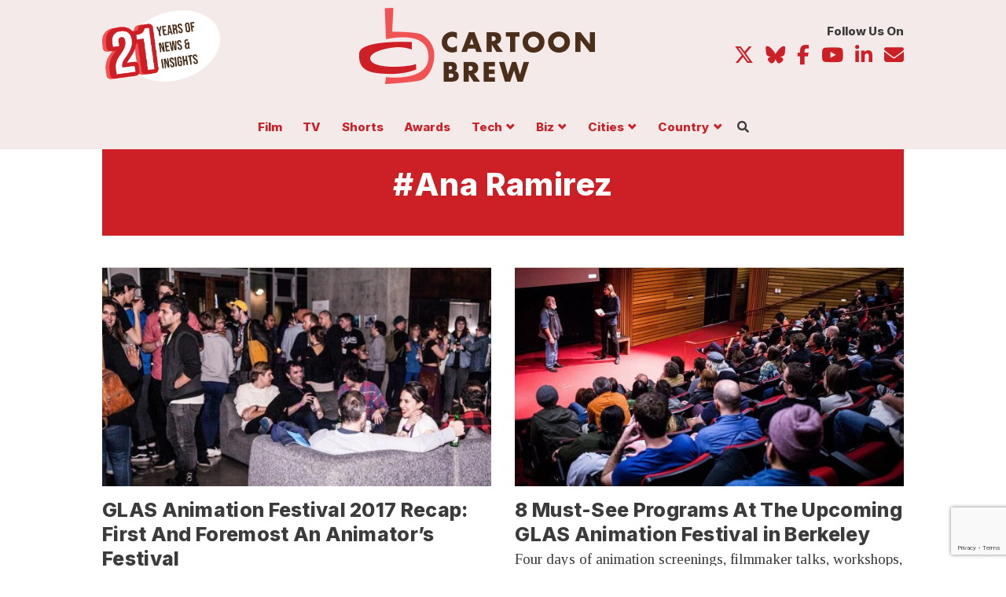

--- FILE ---
content_type: text/html; charset=utf-8
request_url: https://www.google.com/recaptcha/api2/anchor?ar=1&k=6Lfo9vMrAAAAAL2djFRNXsZSoev78WLrIoV-xqA6&co=aHR0cHM6Ly93d3cuY2FydG9vbmJyZXcuY29tOjQ0Mw..&hl=en&v=PoyoqOPhxBO7pBk68S4YbpHZ&size=invisible&anchor-ms=20000&execute-ms=30000&cb=uxeow861yhsa
body_size: 48692
content:
<!DOCTYPE HTML><html dir="ltr" lang="en"><head><meta http-equiv="Content-Type" content="text/html; charset=UTF-8">
<meta http-equiv="X-UA-Compatible" content="IE=edge">
<title>reCAPTCHA</title>
<style type="text/css">
/* cyrillic-ext */
@font-face {
  font-family: 'Roboto';
  font-style: normal;
  font-weight: 400;
  font-stretch: 100%;
  src: url(//fonts.gstatic.com/s/roboto/v48/KFO7CnqEu92Fr1ME7kSn66aGLdTylUAMa3GUBHMdazTgWw.woff2) format('woff2');
  unicode-range: U+0460-052F, U+1C80-1C8A, U+20B4, U+2DE0-2DFF, U+A640-A69F, U+FE2E-FE2F;
}
/* cyrillic */
@font-face {
  font-family: 'Roboto';
  font-style: normal;
  font-weight: 400;
  font-stretch: 100%;
  src: url(//fonts.gstatic.com/s/roboto/v48/KFO7CnqEu92Fr1ME7kSn66aGLdTylUAMa3iUBHMdazTgWw.woff2) format('woff2');
  unicode-range: U+0301, U+0400-045F, U+0490-0491, U+04B0-04B1, U+2116;
}
/* greek-ext */
@font-face {
  font-family: 'Roboto';
  font-style: normal;
  font-weight: 400;
  font-stretch: 100%;
  src: url(//fonts.gstatic.com/s/roboto/v48/KFO7CnqEu92Fr1ME7kSn66aGLdTylUAMa3CUBHMdazTgWw.woff2) format('woff2');
  unicode-range: U+1F00-1FFF;
}
/* greek */
@font-face {
  font-family: 'Roboto';
  font-style: normal;
  font-weight: 400;
  font-stretch: 100%;
  src: url(//fonts.gstatic.com/s/roboto/v48/KFO7CnqEu92Fr1ME7kSn66aGLdTylUAMa3-UBHMdazTgWw.woff2) format('woff2');
  unicode-range: U+0370-0377, U+037A-037F, U+0384-038A, U+038C, U+038E-03A1, U+03A3-03FF;
}
/* math */
@font-face {
  font-family: 'Roboto';
  font-style: normal;
  font-weight: 400;
  font-stretch: 100%;
  src: url(//fonts.gstatic.com/s/roboto/v48/KFO7CnqEu92Fr1ME7kSn66aGLdTylUAMawCUBHMdazTgWw.woff2) format('woff2');
  unicode-range: U+0302-0303, U+0305, U+0307-0308, U+0310, U+0312, U+0315, U+031A, U+0326-0327, U+032C, U+032F-0330, U+0332-0333, U+0338, U+033A, U+0346, U+034D, U+0391-03A1, U+03A3-03A9, U+03B1-03C9, U+03D1, U+03D5-03D6, U+03F0-03F1, U+03F4-03F5, U+2016-2017, U+2034-2038, U+203C, U+2040, U+2043, U+2047, U+2050, U+2057, U+205F, U+2070-2071, U+2074-208E, U+2090-209C, U+20D0-20DC, U+20E1, U+20E5-20EF, U+2100-2112, U+2114-2115, U+2117-2121, U+2123-214F, U+2190, U+2192, U+2194-21AE, U+21B0-21E5, U+21F1-21F2, U+21F4-2211, U+2213-2214, U+2216-22FF, U+2308-230B, U+2310, U+2319, U+231C-2321, U+2336-237A, U+237C, U+2395, U+239B-23B7, U+23D0, U+23DC-23E1, U+2474-2475, U+25AF, U+25B3, U+25B7, U+25BD, U+25C1, U+25CA, U+25CC, U+25FB, U+266D-266F, U+27C0-27FF, U+2900-2AFF, U+2B0E-2B11, U+2B30-2B4C, U+2BFE, U+3030, U+FF5B, U+FF5D, U+1D400-1D7FF, U+1EE00-1EEFF;
}
/* symbols */
@font-face {
  font-family: 'Roboto';
  font-style: normal;
  font-weight: 400;
  font-stretch: 100%;
  src: url(//fonts.gstatic.com/s/roboto/v48/KFO7CnqEu92Fr1ME7kSn66aGLdTylUAMaxKUBHMdazTgWw.woff2) format('woff2');
  unicode-range: U+0001-000C, U+000E-001F, U+007F-009F, U+20DD-20E0, U+20E2-20E4, U+2150-218F, U+2190, U+2192, U+2194-2199, U+21AF, U+21E6-21F0, U+21F3, U+2218-2219, U+2299, U+22C4-22C6, U+2300-243F, U+2440-244A, U+2460-24FF, U+25A0-27BF, U+2800-28FF, U+2921-2922, U+2981, U+29BF, U+29EB, U+2B00-2BFF, U+4DC0-4DFF, U+FFF9-FFFB, U+10140-1018E, U+10190-1019C, U+101A0, U+101D0-101FD, U+102E0-102FB, U+10E60-10E7E, U+1D2C0-1D2D3, U+1D2E0-1D37F, U+1F000-1F0FF, U+1F100-1F1AD, U+1F1E6-1F1FF, U+1F30D-1F30F, U+1F315, U+1F31C, U+1F31E, U+1F320-1F32C, U+1F336, U+1F378, U+1F37D, U+1F382, U+1F393-1F39F, U+1F3A7-1F3A8, U+1F3AC-1F3AF, U+1F3C2, U+1F3C4-1F3C6, U+1F3CA-1F3CE, U+1F3D4-1F3E0, U+1F3ED, U+1F3F1-1F3F3, U+1F3F5-1F3F7, U+1F408, U+1F415, U+1F41F, U+1F426, U+1F43F, U+1F441-1F442, U+1F444, U+1F446-1F449, U+1F44C-1F44E, U+1F453, U+1F46A, U+1F47D, U+1F4A3, U+1F4B0, U+1F4B3, U+1F4B9, U+1F4BB, U+1F4BF, U+1F4C8-1F4CB, U+1F4D6, U+1F4DA, U+1F4DF, U+1F4E3-1F4E6, U+1F4EA-1F4ED, U+1F4F7, U+1F4F9-1F4FB, U+1F4FD-1F4FE, U+1F503, U+1F507-1F50B, U+1F50D, U+1F512-1F513, U+1F53E-1F54A, U+1F54F-1F5FA, U+1F610, U+1F650-1F67F, U+1F687, U+1F68D, U+1F691, U+1F694, U+1F698, U+1F6AD, U+1F6B2, U+1F6B9-1F6BA, U+1F6BC, U+1F6C6-1F6CF, U+1F6D3-1F6D7, U+1F6E0-1F6EA, U+1F6F0-1F6F3, U+1F6F7-1F6FC, U+1F700-1F7FF, U+1F800-1F80B, U+1F810-1F847, U+1F850-1F859, U+1F860-1F887, U+1F890-1F8AD, U+1F8B0-1F8BB, U+1F8C0-1F8C1, U+1F900-1F90B, U+1F93B, U+1F946, U+1F984, U+1F996, U+1F9E9, U+1FA00-1FA6F, U+1FA70-1FA7C, U+1FA80-1FA89, U+1FA8F-1FAC6, U+1FACE-1FADC, U+1FADF-1FAE9, U+1FAF0-1FAF8, U+1FB00-1FBFF;
}
/* vietnamese */
@font-face {
  font-family: 'Roboto';
  font-style: normal;
  font-weight: 400;
  font-stretch: 100%;
  src: url(//fonts.gstatic.com/s/roboto/v48/KFO7CnqEu92Fr1ME7kSn66aGLdTylUAMa3OUBHMdazTgWw.woff2) format('woff2');
  unicode-range: U+0102-0103, U+0110-0111, U+0128-0129, U+0168-0169, U+01A0-01A1, U+01AF-01B0, U+0300-0301, U+0303-0304, U+0308-0309, U+0323, U+0329, U+1EA0-1EF9, U+20AB;
}
/* latin-ext */
@font-face {
  font-family: 'Roboto';
  font-style: normal;
  font-weight: 400;
  font-stretch: 100%;
  src: url(//fonts.gstatic.com/s/roboto/v48/KFO7CnqEu92Fr1ME7kSn66aGLdTylUAMa3KUBHMdazTgWw.woff2) format('woff2');
  unicode-range: U+0100-02BA, U+02BD-02C5, U+02C7-02CC, U+02CE-02D7, U+02DD-02FF, U+0304, U+0308, U+0329, U+1D00-1DBF, U+1E00-1E9F, U+1EF2-1EFF, U+2020, U+20A0-20AB, U+20AD-20C0, U+2113, U+2C60-2C7F, U+A720-A7FF;
}
/* latin */
@font-face {
  font-family: 'Roboto';
  font-style: normal;
  font-weight: 400;
  font-stretch: 100%;
  src: url(//fonts.gstatic.com/s/roboto/v48/KFO7CnqEu92Fr1ME7kSn66aGLdTylUAMa3yUBHMdazQ.woff2) format('woff2');
  unicode-range: U+0000-00FF, U+0131, U+0152-0153, U+02BB-02BC, U+02C6, U+02DA, U+02DC, U+0304, U+0308, U+0329, U+2000-206F, U+20AC, U+2122, U+2191, U+2193, U+2212, U+2215, U+FEFF, U+FFFD;
}
/* cyrillic-ext */
@font-face {
  font-family: 'Roboto';
  font-style: normal;
  font-weight: 500;
  font-stretch: 100%;
  src: url(//fonts.gstatic.com/s/roboto/v48/KFO7CnqEu92Fr1ME7kSn66aGLdTylUAMa3GUBHMdazTgWw.woff2) format('woff2');
  unicode-range: U+0460-052F, U+1C80-1C8A, U+20B4, U+2DE0-2DFF, U+A640-A69F, U+FE2E-FE2F;
}
/* cyrillic */
@font-face {
  font-family: 'Roboto';
  font-style: normal;
  font-weight: 500;
  font-stretch: 100%;
  src: url(//fonts.gstatic.com/s/roboto/v48/KFO7CnqEu92Fr1ME7kSn66aGLdTylUAMa3iUBHMdazTgWw.woff2) format('woff2');
  unicode-range: U+0301, U+0400-045F, U+0490-0491, U+04B0-04B1, U+2116;
}
/* greek-ext */
@font-face {
  font-family: 'Roboto';
  font-style: normal;
  font-weight: 500;
  font-stretch: 100%;
  src: url(//fonts.gstatic.com/s/roboto/v48/KFO7CnqEu92Fr1ME7kSn66aGLdTylUAMa3CUBHMdazTgWw.woff2) format('woff2');
  unicode-range: U+1F00-1FFF;
}
/* greek */
@font-face {
  font-family: 'Roboto';
  font-style: normal;
  font-weight: 500;
  font-stretch: 100%;
  src: url(//fonts.gstatic.com/s/roboto/v48/KFO7CnqEu92Fr1ME7kSn66aGLdTylUAMa3-UBHMdazTgWw.woff2) format('woff2');
  unicode-range: U+0370-0377, U+037A-037F, U+0384-038A, U+038C, U+038E-03A1, U+03A3-03FF;
}
/* math */
@font-face {
  font-family: 'Roboto';
  font-style: normal;
  font-weight: 500;
  font-stretch: 100%;
  src: url(//fonts.gstatic.com/s/roboto/v48/KFO7CnqEu92Fr1ME7kSn66aGLdTylUAMawCUBHMdazTgWw.woff2) format('woff2');
  unicode-range: U+0302-0303, U+0305, U+0307-0308, U+0310, U+0312, U+0315, U+031A, U+0326-0327, U+032C, U+032F-0330, U+0332-0333, U+0338, U+033A, U+0346, U+034D, U+0391-03A1, U+03A3-03A9, U+03B1-03C9, U+03D1, U+03D5-03D6, U+03F0-03F1, U+03F4-03F5, U+2016-2017, U+2034-2038, U+203C, U+2040, U+2043, U+2047, U+2050, U+2057, U+205F, U+2070-2071, U+2074-208E, U+2090-209C, U+20D0-20DC, U+20E1, U+20E5-20EF, U+2100-2112, U+2114-2115, U+2117-2121, U+2123-214F, U+2190, U+2192, U+2194-21AE, U+21B0-21E5, U+21F1-21F2, U+21F4-2211, U+2213-2214, U+2216-22FF, U+2308-230B, U+2310, U+2319, U+231C-2321, U+2336-237A, U+237C, U+2395, U+239B-23B7, U+23D0, U+23DC-23E1, U+2474-2475, U+25AF, U+25B3, U+25B7, U+25BD, U+25C1, U+25CA, U+25CC, U+25FB, U+266D-266F, U+27C0-27FF, U+2900-2AFF, U+2B0E-2B11, U+2B30-2B4C, U+2BFE, U+3030, U+FF5B, U+FF5D, U+1D400-1D7FF, U+1EE00-1EEFF;
}
/* symbols */
@font-face {
  font-family: 'Roboto';
  font-style: normal;
  font-weight: 500;
  font-stretch: 100%;
  src: url(//fonts.gstatic.com/s/roboto/v48/KFO7CnqEu92Fr1ME7kSn66aGLdTylUAMaxKUBHMdazTgWw.woff2) format('woff2');
  unicode-range: U+0001-000C, U+000E-001F, U+007F-009F, U+20DD-20E0, U+20E2-20E4, U+2150-218F, U+2190, U+2192, U+2194-2199, U+21AF, U+21E6-21F0, U+21F3, U+2218-2219, U+2299, U+22C4-22C6, U+2300-243F, U+2440-244A, U+2460-24FF, U+25A0-27BF, U+2800-28FF, U+2921-2922, U+2981, U+29BF, U+29EB, U+2B00-2BFF, U+4DC0-4DFF, U+FFF9-FFFB, U+10140-1018E, U+10190-1019C, U+101A0, U+101D0-101FD, U+102E0-102FB, U+10E60-10E7E, U+1D2C0-1D2D3, U+1D2E0-1D37F, U+1F000-1F0FF, U+1F100-1F1AD, U+1F1E6-1F1FF, U+1F30D-1F30F, U+1F315, U+1F31C, U+1F31E, U+1F320-1F32C, U+1F336, U+1F378, U+1F37D, U+1F382, U+1F393-1F39F, U+1F3A7-1F3A8, U+1F3AC-1F3AF, U+1F3C2, U+1F3C4-1F3C6, U+1F3CA-1F3CE, U+1F3D4-1F3E0, U+1F3ED, U+1F3F1-1F3F3, U+1F3F5-1F3F7, U+1F408, U+1F415, U+1F41F, U+1F426, U+1F43F, U+1F441-1F442, U+1F444, U+1F446-1F449, U+1F44C-1F44E, U+1F453, U+1F46A, U+1F47D, U+1F4A3, U+1F4B0, U+1F4B3, U+1F4B9, U+1F4BB, U+1F4BF, U+1F4C8-1F4CB, U+1F4D6, U+1F4DA, U+1F4DF, U+1F4E3-1F4E6, U+1F4EA-1F4ED, U+1F4F7, U+1F4F9-1F4FB, U+1F4FD-1F4FE, U+1F503, U+1F507-1F50B, U+1F50D, U+1F512-1F513, U+1F53E-1F54A, U+1F54F-1F5FA, U+1F610, U+1F650-1F67F, U+1F687, U+1F68D, U+1F691, U+1F694, U+1F698, U+1F6AD, U+1F6B2, U+1F6B9-1F6BA, U+1F6BC, U+1F6C6-1F6CF, U+1F6D3-1F6D7, U+1F6E0-1F6EA, U+1F6F0-1F6F3, U+1F6F7-1F6FC, U+1F700-1F7FF, U+1F800-1F80B, U+1F810-1F847, U+1F850-1F859, U+1F860-1F887, U+1F890-1F8AD, U+1F8B0-1F8BB, U+1F8C0-1F8C1, U+1F900-1F90B, U+1F93B, U+1F946, U+1F984, U+1F996, U+1F9E9, U+1FA00-1FA6F, U+1FA70-1FA7C, U+1FA80-1FA89, U+1FA8F-1FAC6, U+1FACE-1FADC, U+1FADF-1FAE9, U+1FAF0-1FAF8, U+1FB00-1FBFF;
}
/* vietnamese */
@font-face {
  font-family: 'Roboto';
  font-style: normal;
  font-weight: 500;
  font-stretch: 100%;
  src: url(//fonts.gstatic.com/s/roboto/v48/KFO7CnqEu92Fr1ME7kSn66aGLdTylUAMa3OUBHMdazTgWw.woff2) format('woff2');
  unicode-range: U+0102-0103, U+0110-0111, U+0128-0129, U+0168-0169, U+01A0-01A1, U+01AF-01B0, U+0300-0301, U+0303-0304, U+0308-0309, U+0323, U+0329, U+1EA0-1EF9, U+20AB;
}
/* latin-ext */
@font-face {
  font-family: 'Roboto';
  font-style: normal;
  font-weight: 500;
  font-stretch: 100%;
  src: url(//fonts.gstatic.com/s/roboto/v48/KFO7CnqEu92Fr1ME7kSn66aGLdTylUAMa3KUBHMdazTgWw.woff2) format('woff2');
  unicode-range: U+0100-02BA, U+02BD-02C5, U+02C7-02CC, U+02CE-02D7, U+02DD-02FF, U+0304, U+0308, U+0329, U+1D00-1DBF, U+1E00-1E9F, U+1EF2-1EFF, U+2020, U+20A0-20AB, U+20AD-20C0, U+2113, U+2C60-2C7F, U+A720-A7FF;
}
/* latin */
@font-face {
  font-family: 'Roboto';
  font-style: normal;
  font-weight: 500;
  font-stretch: 100%;
  src: url(//fonts.gstatic.com/s/roboto/v48/KFO7CnqEu92Fr1ME7kSn66aGLdTylUAMa3yUBHMdazQ.woff2) format('woff2');
  unicode-range: U+0000-00FF, U+0131, U+0152-0153, U+02BB-02BC, U+02C6, U+02DA, U+02DC, U+0304, U+0308, U+0329, U+2000-206F, U+20AC, U+2122, U+2191, U+2193, U+2212, U+2215, U+FEFF, U+FFFD;
}
/* cyrillic-ext */
@font-face {
  font-family: 'Roboto';
  font-style: normal;
  font-weight: 900;
  font-stretch: 100%;
  src: url(//fonts.gstatic.com/s/roboto/v48/KFO7CnqEu92Fr1ME7kSn66aGLdTylUAMa3GUBHMdazTgWw.woff2) format('woff2');
  unicode-range: U+0460-052F, U+1C80-1C8A, U+20B4, U+2DE0-2DFF, U+A640-A69F, U+FE2E-FE2F;
}
/* cyrillic */
@font-face {
  font-family: 'Roboto';
  font-style: normal;
  font-weight: 900;
  font-stretch: 100%;
  src: url(//fonts.gstatic.com/s/roboto/v48/KFO7CnqEu92Fr1ME7kSn66aGLdTylUAMa3iUBHMdazTgWw.woff2) format('woff2');
  unicode-range: U+0301, U+0400-045F, U+0490-0491, U+04B0-04B1, U+2116;
}
/* greek-ext */
@font-face {
  font-family: 'Roboto';
  font-style: normal;
  font-weight: 900;
  font-stretch: 100%;
  src: url(//fonts.gstatic.com/s/roboto/v48/KFO7CnqEu92Fr1ME7kSn66aGLdTylUAMa3CUBHMdazTgWw.woff2) format('woff2');
  unicode-range: U+1F00-1FFF;
}
/* greek */
@font-face {
  font-family: 'Roboto';
  font-style: normal;
  font-weight: 900;
  font-stretch: 100%;
  src: url(//fonts.gstatic.com/s/roboto/v48/KFO7CnqEu92Fr1ME7kSn66aGLdTylUAMa3-UBHMdazTgWw.woff2) format('woff2');
  unicode-range: U+0370-0377, U+037A-037F, U+0384-038A, U+038C, U+038E-03A1, U+03A3-03FF;
}
/* math */
@font-face {
  font-family: 'Roboto';
  font-style: normal;
  font-weight: 900;
  font-stretch: 100%;
  src: url(//fonts.gstatic.com/s/roboto/v48/KFO7CnqEu92Fr1ME7kSn66aGLdTylUAMawCUBHMdazTgWw.woff2) format('woff2');
  unicode-range: U+0302-0303, U+0305, U+0307-0308, U+0310, U+0312, U+0315, U+031A, U+0326-0327, U+032C, U+032F-0330, U+0332-0333, U+0338, U+033A, U+0346, U+034D, U+0391-03A1, U+03A3-03A9, U+03B1-03C9, U+03D1, U+03D5-03D6, U+03F0-03F1, U+03F4-03F5, U+2016-2017, U+2034-2038, U+203C, U+2040, U+2043, U+2047, U+2050, U+2057, U+205F, U+2070-2071, U+2074-208E, U+2090-209C, U+20D0-20DC, U+20E1, U+20E5-20EF, U+2100-2112, U+2114-2115, U+2117-2121, U+2123-214F, U+2190, U+2192, U+2194-21AE, U+21B0-21E5, U+21F1-21F2, U+21F4-2211, U+2213-2214, U+2216-22FF, U+2308-230B, U+2310, U+2319, U+231C-2321, U+2336-237A, U+237C, U+2395, U+239B-23B7, U+23D0, U+23DC-23E1, U+2474-2475, U+25AF, U+25B3, U+25B7, U+25BD, U+25C1, U+25CA, U+25CC, U+25FB, U+266D-266F, U+27C0-27FF, U+2900-2AFF, U+2B0E-2B11, U+2B30-2B4C, U+2BFE, U+3030, U+FF5B, U+FF5D, U+1D400-1D7FF, U+1EE00-1EEFF;
}
/* symbols */
@font-face {
  font-family: 'Roboto';
  font-style: normal;
  font-weight: 900;
  font-stretch: 100%;
  src: url(//fonts.gstatic.com/s/roboto/v48/KFO7CnqEu92Fr1ME7kSn66aGLdTylUAMaxKUBHMdazTgWw.woff2) format('woff2');
  unicode-range: U+0001-000C, U+000E-001F, U+007F-009F, U+20DD-20E0, U+20E2-20E4, U+2150-218F, U+2190, U+2192, U+2194-2199, U+21AF, U+21E6-21F0, U+21F3, U+2218-2219, U+2299, U+22C4-22C6, U+2300-243F, U+2440-244A, U+2460-24FF, U+25A0-27BF, U+2800-28FF, U+2921-2922, U+2981, U+29BF, U+29EB, U+2B00-2BFF, U+4DC0-4DFF, U+FFF9-FFFB, U+10140-1018E, U+10190-1019C, U+101A0, U+101D0-101FD, U+102E0-102FB, U+10E60-10E7E, U+1D2C0-1D2D3, U+1D2E0-1D37F, U+1F000-1F0FF, U+1F100-1F1AD, U+1F1E6-1F1FF, U+1F30D-1F30F, U+1F315, U+1F31C, U+1F31E, U+1F320-1F32C, U+1F336, U+1F378, U+1F37D, U+1F382, U+1F393-1F39F, U+1F3A7-1F3A8, U+1F3AC-1F3AF, U+1F3C2, U+1F3C4-1F3C6, U+1F3CA-1F3CE, U+1F3D4-1F3E0, U+1F3ED, U+1F3F1-1F3F3, U+1F3F5-1F3F7, U+1F408, U+1F415, U+1F41F, U+1F426, U+1F43F, U+1F441-1F442, U+1F444, U+1F446-1F449, U+1F44C-1F44E, U+1F453, U+1F46A, U+1F47D, U+1F4A3, U+1F4B0, U+1F4B3, U+1F4B9, U+1F4BB, U+1F4BF, U+1F4C8-1F4CB, U+1F4D6, U+1F4DA, U+1F4DF, U+1F4E3-1F4E6, U+1F4EA-1F4ED, U+1F4F7, U+1F4F9-1F4FB, U+1F4FD-1F4FE, U+1F503, U+1F507-1F50B, U+1F50D, U+1F512-1F513, U+1F53E-1F54A, U+1F54F-1F5FA, U+1F610, U+1F650-1F67F, U+1F687, U+1F68D, U+1F691, U+1F694, U+1F698, U+1F6AD, U+1F6B2, U+1F6B9-1F6BA, U+1F6BC, U+1F6C6-1F6CF, U+1F6D3-1F6D7, U+1F6E0-1F6EA, U+1F6F0-1F6F3, U+1F6F7-1F6FC, U+1F700-1F7FF, U+1F800-1F80B, U+1F810-1F847, U+1F850-1F859, U+1F860-1F887, U+1F890-1F8AD, U+1F8B0-1F8BB, U+1F8C0-1F8C1, U+1F900-1F90B, U+1F93B, U+1F946, U+1F984, U+1F996, U+1F9E9, U+1FA00-1FA6F, U+1FA70-1FA7C, U+1FA80-1FA89, U+1FA8F-1FAC6, U+1FACE-1FADC, U+1FADF-1FAE9, U+1FAF0-1FAF8, U+1FB00-1FBFF;
}
/* vietnamese */
@font-face {
  font-family: 'Roboto';
  font-style: normal;
  font-weight: 900;
  font-stretch: 100%;
  src: url(//fonts.gstatic.com/s/roboto/v48/KFO7CnqEu92Fr1ME7kSn66aGLdTylUAMa3OUBHMdazTgWw.woff2) format('woff2');
  unicode-range: U+0102-0103, U+0110-0111, U+0128-0129, U+0168-0169, U+01A0-01A1, U+01AF-01B0, U+0300-0301, U+0303-0304, U+0308-0309, U+0323, U+0329, U+1EA0-1EF9, U+20AB;
}
/* latin-ext */
@font-face {
  font-family: 'Roboto';
  font-style: normal;
  font-weight: 900;
  font-stretch: 100%;
  src: url(//fonts.gstatic.com/s/roboto/v48/KFO7CnqEu92Fr1ME7kSn66aGLdTylUAMa3KUBHMdazTgWw.woff2) format('woff2');
  unicode-range: U+0100-02BA, U+02BD-02C5, U+02C7-02CC, U+02CE-02D7, U+02DD-02FF, U+0304, U+0308, U+0329, U+1D00-1DBF, U+1E00-1E9F, U+1EF2-1EFF, U+2020, U+20A0-20AB, U+20AD-20C0, U+2113, U+2C60-2C7F, U+A720-A7FF;
}
/* latin */
@font-face {
  font-family: 'Roboto';
  font-style: normal;
  font-weight: 900;
  font-stretch: 100%;
  src: url(//fonts.gstatic.com/s/roboto/v48/KFO7CnqEu92Fr1ME7kSn66aGLdTylUAMa3yUBHMdazQ.woff2) format('woff2');
  unicode-range: U+0000-00FF, U+0131, U+0152-0153, U+02BB-02BC, U+02C6, U+02DA, U+02DC, U+0304, U+0308, U+0329, U+2000-206F, U+20AC, U+2122, U+2191, U+2193, U+2212, U+2215, U+FEFF, U+FFFD;
}

</style>
<link rel="stylesheet" type="text/css" href="https://www.gstatic.com/recaptcha/releases/PoyoqOPhxBO7pBk68S4YbpHZ/styles__ltr.css">
<script nonce="7zIggMcEc4Ifj5nQ0FMy_Q" type="text/javascript">window['__recaptcha_api'] = 'https://www.google.com/recaptcha/api2/';</script>
<script type="text/javascript" src="https://www.gstatic.com/recaptcha/releases/PoyoqOPhxBO7pBk68S4YbpHZ/recaptcha__en.js" nonce="7zIggMcEc4Ifj5nQ0FMy_Q">
      
    </script></head>
<body><div id="rc-anchor-alert" class="rc-anchor-alert"></div>
<input type="hidden" id="recaptcha-token" value="[base64]">
<script type="text/javascript" nonce="7zIggMcEc4Ifj5nQ0FMy_Q">
      recaptcha.anchor.Main.init("[\x22ainput\x22,[\x22bgdata\x22,\x22\x22,\[base64]/[base64]/[base64]/[base64]/[base64]/UltsKytdPUU6KEU8MjA0OD9SW2wrK109RT4+NnwxOTI6KChFJjY0NTEyKT09NTUyOTYmJk0rMTxjLmxlbmd0aCYmKGMuY2hhckNvZGVBdChNKzEpJjY0NTEyKT09NTYzMjA/[base64]/[base64]/[base64]/[base64]/[base64]/[base64]/[base64]\x22,\[base64]\\u003d\\u003d\x22,\x22w7bClSMIGSAjw6fCuFwbw6slw7IrwrDCpsOgw6rCnyNfw5QfKcK9IsO2dMKsfsKscEPCkQJ2Zh5cwpXCnsO3d8OnBhfDh8KRfcOmw6JIwrPCs3nCisONwoHCuiDCnsKKwrLDrWTDiGbCrcOWw4DDj8KhLMOHGsK4w4JtNMKpwpMUw6DCosKWSMOBwrzDnE1/[base64]/wqMaw75Dw64LWVbDpsKNTcOgDRHDjMK/w6jChV8Cwpg/IEkCwqzDlQvCk8KGw5kTwrNhGlzCocOrbcOVfigkNsOow5jCnl/DtEzCv8K7XcKpw6lRw5zCvigMw5McwqTDs8ORcTMew7dTTMKANcO1PwpSw7LDpsOXcTJ4wpLCoVAmw6J4CMKwwowswrdAw64VOMKuw4kvw7wVWjR4ZMOQwrg/wpbCm00TZlXDoR1Wwp7Di8O1w6YTwpPCtlNSQcOyRsKUb00mwq4/w43DhcOUNcO2woQuw54Yd8KEw40ZTS5MIMKKIsK+w7DDpcOVOMOHTFrDuGpxIhkSUFFNwqvCocOwK8KSNcOFw4jDtzjCj1vCjg5awqVxw6bDgUsdMTdyTsO0ZyF+w5rCqXfCr8Kjw4BUwo3Ci8Kqw5/Ck8Kcw5IwwpnCpHRow5nCjcKsw5TCoMO6w5/DjyYHwopgw5TDhMOBwrvDiU/CsMOew6tKKAgDFnrDuG9DQgPDqBfDiRpbe8KtwofDomLCgHVaMMKiw55TAMKmDBrCvMKMwqVtIcOFNBDCocOYwo3DnMOcwrDCuxLCiFgYVAEJw4LDq8OqNsKBc0B/B8O6w6RNw4zCrsOfwo3DkMK4wonDq8KXEFfCinIfwrlBw5rDh8KIaBvCvy1vwoA3w4rDrMOGw4rCjVI5wpfCgRgjwr5+LmDDkMKjw5DCpcOKAAhjS2R0wpLCnMOoBlzDoxdYw7jCu2BJwq/[base64]/[base64]/wpDDrCDCt8O0G8K9EcO0K07Doz/[base64]/TQo2WcO8w7/CtcOwwr9kXB9Xw5MyYlbDn00iaGM7w41Cwo0OAsKqBsKmBErClcKQQcOlDMKXYF7Dun9EGyMlwr56wr0zHnkuFUw0w53CmMOvM8O2w7HDhsO9YMKJwp/CswotU8KOwpgmwolcZlXDl1TCtMK2wq/[base64]/V0AIwpdNC8OiBFslKMKLacOlw6DDr8KQw5/CvsOJLcKmcTlzw4XDkcKrw5hswr7DvUTCscOJwrDCgWzCvSLDgUMsw5LCkUVYw4jChyrDt1BTwrfDimHDqsOGdXTCp8OBwoVYWcKXFkwbHcOHw65NwpfDpcKNw5/[base64]/DjgbDqMKETzbCj8KdTglaw6F+woNgwqlGwp/DlH4Gw7rDij/CgMK/J0fDsz8dwq3CkxchJlLCgzszZcO8ZkLClVorw5DDhMKlwpgZNWXCkEAwEMKuDsKtwpXDmw7CvVDDvsOOYcK4w7LCscOOw71EOw/DgMKqW8KPw5NfKcKfwos8wq/CpsKfO8KXw5AKw7I/UcO8X2bClsOawrNgw7nCosOuw5fDmsOEEwrDmMKWDhTCp3LCmU/CrMKFw54iIMONc2VdBQtnJW0/w5PDuwEaw7DDkkLDpMO/w4Uywo3Cr1Y/[base64]/wqNnGRnDosOaHcOrTsO3w5szw6kidxDDnMOkA8OxOcOpEWfDrE8Gw5/CiMOCN2rCumPCkAttw7LCvAEcIMOsEcOxwqLCjHYNwp3Dl2/DgErChDLDm3rCvGfDgcKqwpshBsKUOF/DiS7CmcODfMOUdFLDi0XDpFHDsjHDhMOPISJNwphWw6zDv8KBw6LDryfChcOAw7TDicOYRzTCpw7DvsOsZMKYccOPHMKGTsKMw6HCrMOcwo5DJ0HDrHnCscOTFMKvwrXCvcORRF0jXMOqw6VHcyElwox/HQrCrcONBMK7woc/XsKnw6oLw5bDkcKXw6DDgsKNwr7CtcOVa2/CoD0HwpLDlj3CmVnCg8KxB8OpwoN4CsKuwpRuVcOAw4suWFUmw61jwq/CpMKJw63Du8O7QUwuT8Kywo/[base64]/w6IDw4hXwrHDucO9UMKAR8O6dCQJwrTDh8KBw5LDu8Oiw7pWw5jCm8OfaxEpLsKcBsKYBW84w5HDkMONHMK0SD4GwrbCo2XCljVHGcKYCC4WwpLDnsKcw57DnxkpwoMZw7vCr0TCjXzDssOywr7DjgVoHMOiwoPCjQ/CgwRrw69iwrnDsMOsFT5bw4ACw7LDucOrw4BGD3PDjMOfLMK2KsKZSWdBSxsQAcOxwq48DknCrcKCX8KjTMK4wqLCosO1wqJwPcKwFsKcbDRcKMKvA8OHRcKAwqwcOcODwobDnMOgRk3Dg3LDrMKsMMOGwocQw6PCi8O3w6DClcOpVk/DtMK7GC/DnMKAw6bCpsKiWVTCo8KlXMKJwpUPw73Dg8KIYRnDol1BeMOdwqLDsQzCt0xyR1HDisOaZn/CnnjDlsOLNAdhDkHDl0HCkcKuYUvCqgjDn8KtZsKAw4BJw63DicOMw5J4w7rDkFJIw6TClE/CsTTDnsKJw6QUdHfDqsKGw5DDnCXDgsOxI8OlwrsuBcOXH2LCnMKLwo3Ds0XDv3Vlwpp4DXchWEQkwocDwoLCsGF3AsK4w498YsKyw7fCkMOMwrrDrBl/wqUqw4hXw5pEcRDCgwA7J8KSwrLDhzDDmhlGUEnCpsOgB8OAw4fCnVvCpHkIw6Q2wqDCiBnDpQXCgcO+MMOhwqwfC2jCvsOuH8KobMKoY8KBWcOkTMOgw5PCowIrw4tXdBYVwpJbw4YUDVslD8KOI8O0wo3Cg8KZBG/CmgBnfgLDiDbDtHbCn8KeRMK5c1/CmSJEbsKBwpfDjcOCwqE2TAZ7wq8fJBTCjzM0wpdFw5Ijwr/Crl/Cm8Oiwo/DlgDCvUtEw5XDkcKyK8OGLkrDg8Kbw6gDwr/CilQvdsOTPcK/wqJBw6h9wrpsMcO5ESgxwofDiMKSw5HCvW7DmcKTwr4Bw7YydGIZwqZPKW4aSMKfwoDDqiDCkcOeOcOcwqFXwqrDoxxkw6XDhMKTw4F2OcONHsKdwpZbwpPDl8KsL8O/CSInwpMywp3CksK2YsOCw4TDmsKCwqXColUOAsKuwps+f3Q0wqrCo07CpSfCo8KHfn7ClhzCqcKgDApwfj8AYcKlw41/wromBQ3Dp1hkw4vCiRR3wq/CogfDmMO+eiptwq84Vi8cw6xgZMKLW8Kbw6pmFcKWHQLCqmh8GTPDpcKXB8KeaHQoEzXDocOVaE7Dt0LDkl7DlEt+w6TDncOUJ8Orw5TDkMOHw5HDsnIzw5fCjyDCohbCrQMgw5QCw7PDo8OtwrzDtMOdR8K/[base64]/Ch8KCPcK9w60Mw7Zmw6PCvsK2E3Y/KmkwGcKUXMO6BMK3TMOgfBVkABFJwp5BE8KPbcKVQ8ODwo/DlcOIw44owrnCkBwlw5w2w7HDjsOZRMKhT0okwpbDpiosfxJnbC1jwpl6WcK0w7/DgRfDsm/ClnkaBMODIsKvw6fDo8K3X0/DlMKVQyTDgMOQB8KWUCAqCcOrwrjCscKDwrbCjSPDqcOTTsOUw6zDksKBPMKEJcKMwrFwNENFw5XCoF7DuMOgeU/CjnHCl30bw7zDhgsXLsKLwprCh2fCgzA4w6M/w7XDlFDCoR/DmGvCscK7IMOIw6J+WsOVP2nDmsOdw7zDnG8EEsOuwoLDqVjDiHZcE8KfcyTDpsKwL13Dth3Cm8KNVcOHwoJHMxvCizvCvyptw7DDt0bDvsOswoIWEixfbgZKBgIDdsOOw4k/WU7Dp8OOw5nDpsOow7bDsEfDnsKBw6PDisOWw68qSjPDuHUkw5fDlcOaKMOBw7nDoBjCpWQBw508w4VsV8Olw5TChsK6QGh0GgrCni54wqvCocKEw6RcdyXDj04nwoEpS8O7wqrCkW8aw4Z3WsOIwokowpQ1TBVOwogVHBUbKj/[base64]/[base64]/[base64]/[base64]/[base64]/DikTDtizDlkF4w4AXTcOswp9iw6IoUkTClsO2GsKew7nDt3fDugE4w5PDqWzDsnrCu8O6w6TCiRESW13DrMOMwqFQwqVmAMKybEnCoMKpwrnDtxEiL2jDvcOIwqBuVnrCl8OjwqZWw7bDosKOdHthTsKyw5BxwqrDjsO6IsKqwqrCl8K/[base64]/[base64]/wqjDllPDqHhZMB93wpLDrmrDqAXCgsK+N17DvMKyexjCoMKZLTgFDj4rL1xZEGbDlwhRwr9hwq5VEMO5V8KuwovDsg0WMMObZjvCsMK/wovCi8O1wpXCgcOBw5LDql/DlsKmK8KFwqtEw5jCikDDl0DDhg4Dw5cXUcOQOk/DqMKIw45wW8KhOELCgzAcw5/DhcKbT8KjwqhpA8OCwpR/YsOmw41hDMKaZsOtO3pqwo/DoQDCtcOPNsKlwrbCo8O7wo1aw4LCrnPCgsOtw4/Dhn3DucKzwrU0w63DoCtzw55VO3zDh8K4wqLCjC0PJsOBQ8KqcSV0PBzDvsKXw6bCjcKYw6hNwqvDvcOeZgAawprCslzCrsKIwrsMMsO/[base64]/DnsKjLcOuw7YtEV9Re8KlY1HCm0jCihrDssK4W3Ahwq59w64ow4XCiykcw4/CkcKOwpIJEMOIworDrAILwppjS03CvmEAw4BTID1LRQnDrT4BF25Pw4Vnw5VWwrvCo8Ofw7bDsiLDg2oow6/[base64]/[base64]/CjDzCi8OfworDusK2c8KwVsOxwrQzwoo6OCV6ecOvTMO7wrdIJAw5HAt8aMOzaGx2YFfDksKOwrglwowuWgjDrsOicMOXWsKnw5/CtsOMKDY1w5nClw8Lw48FJsObW8KUwovDu3vDqsOuacO6w7FHSxnDvsOFw6J5wpEbw6PCr8KPa8K5KglqQ8K/w4vChsO6wrVHbMKKw7zDkcO5bGZrU8Krw68nwrYDacOFw5paw4cRb8OSw6UpwpJ6EcOnwpArwpnDmH/DsVTClsKRw6kFwpjClSTDnkwoEsKyw4tow57CtsKOw5LDnmXDt8KJwrtiWjzCtcO8w5DCkHvDrMO8wpLDpR7CqcKqJ8KhcXJrEmfDr0XCgsKfa8OcIcOaTxJbVwk/w6Ykw6TCg8KyHcORF8K4w5p3fzJVwooBNmDDpkpRLmTDtSLDlcKRw4bDo8O/w6AOMhPDrMOTw6TDqWtUwoU0XMOdw6HDliLDlRFeMsKBwqQlCgciJcObB8KjLAjDggPCuBAWw6jCokcjw7vDsSUtw7nDgjt5ThgBUSHCssKEUU1dXcKiRiY4wpZuAyQKbHNdTGIew5rChcKXwqbDtS/DpAxmwpklw7rCjnPCmsOPw4MeAxISC8KHw6vDnlA6w5XCtsOeFwvDhMO6BsKLwqcRwo3Dk2QfVBQpOHDDhmlSN8O5w5AMw5NwwoBIwqrCl8OFw5l+d1IRLMK/w41TL8OefMOCLTnDlUIgw73DgVrDoMOqYjLDtMOJwr/DtX8Fw4nDmsKbScOiw77DmkYKdxDCgMKAw4zChcKYADVvWxwYR8KJwozDssKDw57CswnDnivDj8OHw57Dp0o0ccKYa8KlaG8MCMOgw70zwrQtYE/[base64]/w5XCtCLCvw8OG8K5w5LCi8K+w47DhMO9w6HDq8OGw4HCgsKbw61Lw4lwLcOFXMKWw4Jtw6TCtR95JUkbAcO7FxRaSMKhF33DgBZiXFUDwo/[base64]/DksKqw7R4BsKYwrrDr8O6Vy0TbsKTw77CvHkNOmlCw6nDocKfw6UteQvCkcK/wrnDpsK0wrLDnjAHw71lw7HDgiHDtcOaem1tCG4jw4lvU8KXw7VbUHPDp8KSwqjDnH4DBsKwBMKsw7Vgw4RZAMK3PUbDmWo/[base64]/[base64]/DpTXDi1xNJSITw63DoHPCssORw4gBwolYX2Epw6k0Qz50EsOQw7sBw6cnw5tzw53DqsK4w7zDijrCozrCp8KYellyTnrCqMONwpnCr0DDkQZ+Q3HDtsObRcO8w6xZXMKqwqnDqMKmAMKEYcOVwpYQw4YGw5MYwq7Co2HDkVMYYMKhw4Bkw5Q0MAVFwoh/wonDssK+wrDCgQVUP8Ofw4vCsTJFw4/DkMKqCcKORibCvyfDnXjCjcKDbRzDn8OUJsKCw7FJVlEBNQ7CvMOeVDrCiWAeIWhuLWLDsl/DpcKzDcOYEMKDSErDoh3CpgLDgRFqwp0rTcOoR8OOwrPClxciSnTCusOwNy97w7txwqo/[base64]/DsUTCosKxw4UoPMKSwqHDocKHPcOkw4rCiMO9wqNowp/DnMOHOzQRw6/[base64]/CiMOFw7LDvcKEFT/Co8OabsKzwqfDlB/Do8OmEcKlMRdAZCpmD8KTwrXDqUjCr8OfUcOOw6DDhEfDr8KLwq9mw4Qlw4JKCcKhKX/Di8Oyw7vCp8O9w5okw7ceARXCh1c7esKUw6vCj1rCn8OOWcOwNMKUw4sjwr7DhwnDkwtoVsK0GcOnMG5uWMKYbsOiwpI1H8O/eH7DosKzw43DmsKQS0HDghIAC8KrckXDtsOvw5oCw7pBJCxXA8K7eMKGw6vDtcOiw6XCscKlw47CgVjCr8K6w6JyACPDg2nCgcOkacKTw63DoERqw5PDrB4rwrzDhFbDjgF9RsO/wrpYwrRhw5zCuMKrw7HCumxlYCPDrsK8QUdLJcKOw6giCGTCmsOYwo7ClSZJw6cYfkADwrArw5DCh8OfwpsuwovCscOpwp1JwqAbw7RND0rDtjJNHh8Hw6IOWX1WCsKpwp/DlBRxZy4zwoTDvsKtEQQyQ1AewozDu8KDw67Cp8Ojwq0Pw57ClcOJwogKWcKjw5jDuMKxwrfClUxTw4LCgMKmTcOEPcOKw4rDjcKCfsKtVW8MbB/Csj83w7J5woDCh07Cu2nDrMOXwofDkQPDicKPHlrCpEhZwqISaMOUIF3Cvn7Ck3ZNKsO5BD7CjChgw5fCuwwUw4bDvlHDsUpkw5xecUQRwp4aw7pLRyDDpkZmY8OtwosKwrDCucKxAcO8esKyw4fDlsOOZWByw63DqMKkw5Aww6fCrX/CicKow5ZKwrFZw5DDscKJw6g4TgbCuSUjwro6w7HDsMO5wq4kOntowpFpwrbDhSnCrsOEw5ouwr0wwrIfbsOcwpfCk1IowqsmJSc1w6DDoEvCjQ4qw5M3w6TDm1vCrjbCh8KPw5JGO8OUwrLCtxAaYMOfw6Epw5VrSsKJcMKtw6NPSTwEw7kPwp0ABDV/w5IXw7Vbwq4Kw4ULCh83djNiw7EqCFVGO8OkREXDp19xLVJFwrdhRcKgT1HDjijDoXVaL2HCnsKfwq08U3fClQ7DimzDisO+GMOgUcOuw5x2H8KARMKMw6M5wpvDjAwiwrQAHMKGwr/DnsOfXcOFeMOqfA/CpMKNZcKyw4d+w7ZzOH06fMK0wonDumXDtGPCjnHDkcO7wopdwrAtwovCpWAoFV5jwqBJbTbCtiAoTwHCp03Cr2trNhAWW1LCtcOgBsO4dcOrw7PCgz/DhMK7M8OEw6QXaMO6WUjCr8KuJDhcPsOaAGPCosO+exbDkMK7w73DrcOBGsKmBMKNYENAOTLDscKFGhrCnMK9w6/[base64]/w65tXWtWfR7CsQcOwqwCw6Zrw5jDgTDChy/DssOuTFVIw43DpcOkw7/CpivCqMK2EMOmw6dewpoScWsvfsKcwrHDgMONwrLDmMOwNMOJMwvDiCcEwpzCksOSHMKQwr1QwoFgYcOFw7Z8ZVjDo8OBwrNBEMKSCRDDtsOybwkFTlIaa2fCvEZfPkHDtsKQAn90fMKeV8Kvw7/ChjHDn8Omw5Izw5rCsRPCpcKhNW/Dk8OmS8OTIXXDn0HDmRc8wr43w4oGwqDCkTbCj8KgZifDqcOwIHTCvBnDg1h5w5vDoAJjwqRww6TCjx8ywrMJUcKBAcKkwoXDlCEiw73CmcO0ZcO0wr03w6YewqfCiCQBFw7CpmDCmsKbw7zCqXLCsG8rMgF4N8KSwrExw5/[base64]/w60Ewo89UMOiIcOxwp/[base64]/wpw8dj8kwp8vwoFEJ8KnHsOxw7Fsbn3Dj3jCkRoDwrzDj8KmwqFPYMOKw7fDsgXDrQnChXx9OsKDw6LCvDvCmsOuA8KJE8K/wrUfwqFLZ0RiNRfDhMOEFhfDpcO+wpXCicKyGhYaZ8K8wqRZwpjCox1dXgEQwpgOw4xde3lVaMKhw75rRWXCoUXCsz0Awq/[base64]/[base64]/[base64]/[base64]/DhhjDqcO2GkPCnRsPIsK1wovCh8KhecOkw7vCkQ5lwrFEwrRxQzXCg8O2NMK4wrBLDXVlNmo+LMKaWxBDVSnCpTlLPCEmw5fCgz/CosODw5nDusOrwo0aADjDlcOAw7k1GSTDkMO7ASd8wqhfX0FGMcO8w5HDtcKNw69Bw7kwSA/ClkcMN8KBw69SfsKOw7kTwoh3M8KIwpALThgmw6s9NMKjw4s5w4zCmMKYf0vDi8KOGQc5w4Bhw5BrU3DDr8OZNgDDsRoXSyo8VlFLwoBQGTHDpg/CqsK3LzY0DMO3J8ORwqJhYRnDrnrCpGNsw4gvUl/CgcOlwoLDhhzCi8OTWcOKw6o7GSN7aU/DvgwBwqLDtMOqWCDDtsO1bxFCPMKDw6fDqsKZwqzCozrCn8KdC1nCmsO/w5oKwr/[base64]/[base64]/Ck37DoijCuQZsw6Eow47Cjgs9w5TCmw1tMlrCuHQFREzDlCMKw4jCjMOkGMO7wonCs8KeEsK8JcKMw6Vew7BmwqrCtDXCohNNwobCuSF+wpvCugDDgsOxG8OdZmxuBsO/AzcAwrHCkcOUw6cDRMKvW07CkT3DlTzCs8KRCSpNcMO6w5TCtQPCpcKjwpnDmmFGW2DCi8Ogw7LClsO/wpLCuRBBwqzCjcOywqkTwqUqw44QLVA8w4/CkMKPHTPCvMO/WG7DtETDgsKwAE9vwqIpwppaw6p3w5XDnRwOw50bJMKrw6MrwrHDtTtqX8O8wrnDocO8C8OEWi1qV1wXLC7CvMOHYsOSEMO4w5MRa8OyKcO0ZsKKPcKWwo7CoSHDqjdVGyzCh8KZYTDDq8ONw7/CpMOEGAzDj8OzVAB3X3fDgklBw6zClcKFdMKLAcOQwr7DjCLCnUZjw4vDm8OsPATDqngOexDDjkJWDmFsTU3CinNRwp8Lwowidg1Gwq5mL8KpXMKOKsKLwqrCpcKzw73Cu2DCgG91w555w4kwJQ/Cm1TCoG0vKcOiw6MqR3zCiMObfMKzJsKvSMKzEcOxw77DsG7Cs3HDlHZwN8KGYMKDFcKkw4VSBwdowrB5SToIb8O3ezw9IsKUcG0ow5zCpEIiFBkVMMOWw586cnnCvMOBD8OAwpDDkBsLZMOpw5ARS8OXAER8wrpEQyTDocOpNMOGwpjDkgnDkx8pwrovXMKJw6/CtX1UAMOIw4x7VMO6w40IwrTCmMKQGA/Ct8KMfh3Dshwfw4IjbsKkE8KnP8KBw5Fow4LCv3tOw40/wpolw6Yjw58dZMKiZnpwwqI/w7tuBADCtMOFw47DniUzw6xlVMOaw63DucK0BjNyw73DsEjCii7DjsKDZRI+wobCqyoww6/CsyJRTGTDi8O3wrxKwq3CvcObwpYnwq1HXcOfw5TCtRHCuMOkw7TDvcOuwpVOwpQsPB/DmAtJwrdkw7FHBh7CvQgPXsOQbBclTQDDmsKLwqDCuVjCrsOJw5cEHsOuDMKcwokLw5XDtcKAKMKnw6QPw6sywoxfVFjDmiUAwrIww5d1wp/Cq8OnM8OIw4LDjTgNw5EhXsOSHFLCvTF2w7o/[base64]/Ct24aJUHCrA9BwoB+w690eFY5JMO+wq/[base64]/[base64]/DjMKHwpDDvMKMwrbDqj3CinBoBzcnwo3Du8Oow6oRZEZPVybDg34/FcKHwoRgw5bDscOdw6LDpMOyw7o9wpMBCMKmwqIZw5RgDsOkwonCoSfClMOYw4/CtsOCE8OUS8OQwpFcDcOIWsOSZ3vCiMKMw5LDrCzDrsOKwo0Sw6LDucKUwofCgklPwrfDpcOhNcOHWsOXK8OfO8OQw79ZwoXCpsKew5vCh8O6w6nCnsOtV8KswpcQw4p2RcOPw4UEw5/[base64]/[base64]/Cj07DusOkw5nDgsOPwqzCvD3Cl1HCkcOPwo98MMKwwpkZw5fCqWtlw5NIIxDDtl7DmMKlwowHLDvCgwXDmsKyT2fDonwQKFEEwqIZTcK2w53Cu8O2RMKhBDBCZy4HwrR2w7vCpcOBLn16fcKrwrhOw4VeHTcTWC7DucKpQVAibD/DnsK3w6/DmFbClcOOehB2BCDDssOdBTvCu8Kyw6zDmh7DiQw3esOsw6Ykw5LDqQwNwqvDoBJgcsO8w71Qwr50w4sgP8KlQcK4BsOHQcKywoQ+wpwiw55SesO7I8O/VMOOw4fDisO0wpzDvTxIw6PDq0ELAcOxTsK5ZMKWc8OOBSkvesOBw5DDrcO4wpPCgsKCYEVGbMKidlFywobDgcKBwq7CusKiI8ONNDlXDi4EbG9+S8KdEsOMwr7DgcKRwqYWw6/CqsOFw7p4b8O6McOWfMO1w7k7w53CqMO/wqbDiMOEwpMfHW/DuVjDn8O5bn3CtMKjw7bCkDDCvhfDgMKswqFpesKtSsOjwoTCpDTDsj5fwq3Do8KUZ8O5w5LDlMOPw5pbR8ORw5zDosKRMsKowq4NYsKkTCnDtcKIw7XCnxE4w7PDgcKNRnnCrHDDn8Kawphxw6I2bcK/w4BVJ8KuQ0jDm8K4NEjCoG7CmwBJaMOeQ2HDtnjCpx3CmnvCoVjCgzoMV8KVfcKZwoDDpsKGwoPDgxzDm07CpxHCocKDw5wNHjjDhx7CoizChsKMOMO2w4tewrsXAcKVNnEsw4VcUwcIwr3CiMKnHsKuFhzDvWjCqMOWw7LCmClAwp/DilnDrlMTSlfDkk8uIUTDqsOjJ8Ojw6gsw58Dw7UJRhl/JHvCvMOBw4bCkll3w7/Chy7DnxbDn8Kjw68WL1wpfsKLw6PDucK1R8O2w7Zowr1Mw65HA8Kiwpdcw54+wrt+WcODNhMqe8Oxw49owoHDocOCw6UMw5jDgCbDlDDCgsOUDFtpHsOpQ8K0IFUzw7pxw5NWw5MxwpM1wqDCqQjCnMOWK8K1w5duw4/CoMKVQsKUw6rDilIhUwLDvmrCmMODAsKoGsOuOC5ow6lOwovDvFYlw7zCom9lFcOzT1DDqsO3KcOJOCdkOMKbw58Iwrtgw43CnxPCgl96w4NqUnTCiMK/[base64]/DnSN2wp/[base64]/DjgVow7LDjMKGYcOYRV9DD1Ulw7U4RcKLwq/[base64]/CgMO5B1MEwokEMjh5w5k4VmnCozbDszUBLMKPX8Kuw6/DnBnDgcORw5DDqXnDr2nDtGHCusK1wopxw6McMHQ6CsKuwqPCqwPCsMOUwqDCiTZXHEpGZjvDiG8Iw5jDqQl+wrZCEnDCnMKcw7fDncOob3rCpQ3CncOVPcOyOm01wqTDsMOzwqPCs2oAOsO1KcOGwr7Cm2/CvALDqmrCjhnClDcnLsKQG2BSJCUhwpJAW8OSw4wnT8KnNxQjKkHDgQPCjMK3Lh/DrzM1M8OxDUDDtMOPBTnDt8OxbcO9MBoGw5LDp8OaXQ3CvsO4X1vDil8nwpZjwpxBwqIfwo4nwpk5e17DvW/[base64]/wrzDkHtkNDzCnCAywoJmEsOZZV9MY0DDr2xmw6BDwpDDjRvDm11Xwo1dLzbDqHzCgMOZwrt4cVnDqsK7wrDCuMOTw5EnVMOWdg/CksO+OQcjw5M9Vz9CY8OfAMKkG2bDmBoBXGHCllxNw5N0PGDCnMOfCsO8w6DCmF7Dl8Oow5bCrMOsZgsww6PCh8Kiwr08wrRqG8OQS8K2YMKnw71wwrTCuBbCpcOwQifClTfDucKwRBPCgcOmVcOswo/ChcK1wr5zw7xWSC3DscOPZ34jwoLCt1fCqXTDgwgqEzQMwpDDuAdhK0DDlRPDhsOLcTFfw696CS8MfsKBQcOMB0bCn1HDl8Ouw6AHwrdBe3hFw7wgw4jDoBnClUMqBsOWAVckw5tkcMKFFsOJw6PCsRNuw6NIwoPCp0LClkrDhsOSK3/DtDTCrntjwrgxCz/DusOMwrFoHcKWw47DqlvDq1jChhksVsO9fsK+aMOBJn0mP2JmwoUGwqrDtzR8E8OywrHDjsKgw4cgC8OEasKSw4gkwow0UcKpw7/DsAzDuWfCssOGZ1LCvMKQHcKkwpzCkW8bH03DtSrDoMOsw454M8KLMsKpw69hw6l5UH7DtcOWLsKHISFZw6XDo1AbwqR7XH3DnRF8w68mwrtgw7oYTTTCiiPCq8Oqw4jCtcOCw6bCpUXChMO1wrEdw5F4wpZ2UMKUXMOkMsK5ZyXChsOvw5HDnA/Cr8KFwostw43Co3PDhMKXwoHDoMOewpvCgcO/[base64]/Cr8OXbMOaAW/[base64]/[base64]/CicKiwqDCvMOYwoNQd3c9BzcVa2gFUsO6wo7CtgLDhREQwrl/w5TDt8KMw6UEw5/DtcKXUyglwpsJK8KsB37DmcOkG8KzPhhkw43DtjzDmcKxVUUdJcOqwo3DoRcgw4PDocOzw6F3w6PCtihcDMK/bsOnEmDDqMKqVWxxwp0AOsORMFrCvllawqcnwrZqw5JAeiXDqxPCvH/Dti/Dt0vDm8OBIw9qMhUiwqHCtEgtw6bCuMO3w7Qdwo/[base64]/[base64]/LW4gw4RJw5RwCsK8wqhMIcK2w7bCknfCj3nDh2s/w51cw43DkAzDi8OSQcOqwpLDiMKDw7sJa0fDojgBwqRKwpsDwoxUw6AsesKPF0bCqsKNw4zDr8KsFzsUw6UMQ2h9wpDDvCDCr2QOHcOTIFfCuVDDq8KXw43DvwATw5/Dv8KCw78yacK4wqHDjjfCmFDDhwYPwqnDvU7DnlYVR8ODO8KywonDlQjDmTTDocK/wr4dwql6KMOfwoE1w5siXMKUwooSJMOhVhpNDcOnDcOPUQQFw7VNwqTChcOCwotiwpLChjrDtDhgRD7CrGLDu8KWw6UlwoXDuHzCgighwoHCncKlw7HDsyJOwpHDvmDClcKVesKEw4/[base64]/Dlz4XwrnCrMO2HGBZwpNBw6kiw6YKwpwqJsONw5xiC34URlHDrlVHQn8sw4vDk3h5FFvDtxXDpsK+J8OmVXXChmR2LMO3wpnCtD88w57CuAnCjMOVfcK8Fn4PVcKiw6sTw7EXRMKrAcOkMXXDt8OdaTV0wpLCoj9JPsKcw57CvcO/w7bCssK0w75dw4IcwpJRw7p0w63Ct14ywp11LjbCjMOdd8Ovw4lEw5PCqBV5w6Byw7jDskPCrQzCi8KYwrB3IcOjI8K0HwnCrMOKVMKpw6Q1w4bCtglvwrgfd1HDnglKw405Ij5hWkLClcKbw7zDpMOBVHFAwpDCjncnV8OdB05RwppJw5bCiEzCpB/CshnCtMKqwo5Vw4wMwrnCgsOmGsOQehjDoMKDwqgFwpkXw4BVw6t/w6cqwpgaw4kiLkV4w6YoHWwXUwHCpGc7w7nDocK6w6fDgcKVS8OeOsO3w61Mw5todmjCq2IuKmgvw5TDvBc7w43DisO3w4AgWj15w4/[base64]/CmHvCjCUjw7HDihPDicKVwojCkzsJS8OwV3FIe8OSQcOowqfDr8Obw6oMw4HCsMOndGnDnhx/woXClHtXZsOlwpUHwonDqjrCg2sGLx8HwqXCm8Kbw6o1wr80w47Cn8KvOAXCscK6wrYiw450FsO1MBTDqcOSw6TDt8OdwpPDsXkXw7vDmhMhwoYWUDDCisODDSh7diEQO8OrVsOWGXVkMcK6wqfDiWh/w6gDEm7Cklpiw6bCh0DDt8K+cgZhw7/[base64]/VMK4CMKpw4NFMHovw5XDskfCtcK3w5DCjyjCtFbDmC4Cw43ChsOzwpI5UMKVw4/CnQbDh8KTHgbDtMOLwqYBBx9DQsKGBWFYwoV9aMO0wqvCosK+NcOYw43DgsKkw6vClElAw5dLwqIAwprCvcOYRXnCgkPCq8KyRC4SwphMwr98KcOiBRg7w4XCr8OHw7EzMgY/c8KcRMKkc8KqZSIFwqZGw6BCRMKreMOHBcOmV8Otw4dpw7bCvcK7w7bCi3c5A8OVw7ogwqXCisKhwp9owrttAkdiH8Oxw61Mw4IIXHHCrn3DvsK2axbDt8KVw63Cs27DrBZ4RmkOCELCpFXCt8KgJmphwpvCqcO/NFR4HcOTI1FKwqR8w4g1EcORw5/CuDwdwpYsAVbDrTHDt8OXw44XG8KYT8OPwqMweTbDksKkwq3DrMK5w43ClcKwZTzCn8KJOcO7w48WVmNAKyjCncKVw6fDssKAw4HDhCl0XSFbdFPCvsK0RcO1TcKXw77DlMOTwqVkXsOnRsKGw6fDlcONwobCvyUQMcKOSiMbPsKpwqsbZsK9e8KBw5/Cg8KfSSF8G2jDo8KxTcKYEGosVHzChcO+PElsE3U8wpJqw4omBcOhwrpAw6nDhSF5LkzCr8K/[base64]/CngzCq3Ntw7xnw4TDhsKEUS97egxLcMKARsKfdcKZw4XCqMODwpYrwro9SkbCrsOCOzQ6wpnDq8KUZjAxY8KYK3zDp1oOwrtVNsOiwqsVwqd5Zl9vXUUlw4AvcMKLw6rDqnwJWATDg8KBQn/CpsK0wolAIQw1H1HDrjbCpsKIw5jDv8KLFcOsw5EJw6DCk8KsAsOLbMOKJVwqw5tpMcOdwqwywpjCjlnCucOYZMKzwq/DgGDDulTDvcKKPUUWwpkMdXnDqAvDmkPCvMKcEHd1wrPDvBDCgMO/w7LDisKMdyUMK8O+wpzCmz7DhcKXLWt2w4gfwo/DtVjDrwpPVcO+w4HCisOvJVnDscOCXTvDhcKXTCrCiMOxXkvCsVkwFsOocsKYwq/CrsOGw4fCvHnDhcOawrBNYMKmwo9KwpbDiX3CoSzCnsKzIQnDo1jClsOtc0rDpsOTwqrCl1lCfcOtchLClcOQecOoJ8Ovwo4zw4Itw7jCvMOiwqbChcKqw5k7wozCkcKqwoHDh2zCoFFZAjwTUDpewpZFJsOlwrp/wqbDlVoIDGrDkwoEw6QpwqZkw6jDkyXCh3MTw7fCsWElwqHDnD/[base64]/DpjrCkDzDqxrCr8KzwoAqIxPDq3DDt8O1V8OEw4Juw6oNw6DCgsOkwoV2bjDCgxcZSSIZwpDDhMK3EMOPwq3CrDpOwrgvAn3DvMK8QcKgH8O0fsKQw6/CtjJmw4bCgcOpwrhNwo/DuhvDpMK+M8Ogw4BOw6vCnSrCpB93RB7CmsKSw5dNTEnCiWTDjsO7aUnDrRQvMSrCrnrDm8OTw4djQTBNUMO2w4bCn1ZfwqjCusO2w4cew7lUw7AEw7IebsKAwpPCvsOFw7UPNjR0XcK0TX/CgcKWFMKsw6Uew4EMw79yGlpgwp7CnsOEwrvDjQ4pw7xewq9nw4MIw5fDr1nChE7CrsOVCAjDn8O9YlTDrsKwIV3CtMOpQG8pYjY0w6vCoz0Gw5cCw6FGwoVew6JkMiHDlW9XG8Kcw6zDs8OWP8KaDzLCo1k4w7QwwonDt8OUR0YAw6HDgMKdYl/Dj8KKwrXCvirDm8OWwpkMZ8OJw5NHJn/Dh8KTwpXCiTfCmS3CjsOTEGXDnsKCWWTCv8KNw4c3w4LDnTdTw6PDqkLDk2zDn8OMw7PClEk+wrrCuMKHwq3DnS/Cj8Kzw73Cn8ORe8KRYFEZFsKYZHZ1bQEtw4Aiw6DDvkDDgEzDpsO+SDTDpxXDjcO3EMK9w4/CvsO7w6xRw7HDvkbDt0dqRD5Aw5rDiR/DucOkw5fCr8OWdcOww78jKQZMwoAIHRhSHjkKF8OwOg3DoMKUawwnwo0Tw5bDsMKuX8K8YBLDljNDw4snNlbCkn4bHMOywoXDkk/CtnlnfMObXAxXwqfDhWRGw7c/UcK4w73Ct8K3AcKCw5LDhErDk3IDw7xNwonDmcOWwqBnHcKZw7vDgcKQw64XKMK0C8OAKFjCpWXCrsKIwqBqSsOVAMKKw6sxdMK/w5LCl2oYw6HDjSrCmwUWSSpUwo0Id8K9w7nCvGnDl8Kmw5fDswkZJMO8bMK7UlLDpD/CojA7HynDtU1/CMOzJiDDncO+wrJ8FkzCjkbDhQbDgMO2WsKkOsKNwoLDncOIwr8nKXltwrvDrMOedcOwNjZ6w4pCw6XCigEgw6XDgcOPwpbCuMOqwrE1Dl5vEsOuWsKVw6zCoMOWEg7CmMOTw5tFKMKowq13w44Nw43Cr8OfBcKmB0A3U8KSTUfCtMKQFzxgwqIk\x22],null,[\x22conf\x22,null,\x226Lfo9vMrAAAAAL2djFRNXsZSoev78WLrIoV-xqA6\x22,0,null,null,null,1,[21,125,63,73,95,87,41,43,42,83,102,105,109,121],[1017145,275],0,null,null,null,null,0,null,0,null,700,1,null,0,\[base64]/76lBhn6iwkZoQoZnOKMAhnM8xEZ\x22,0,0,null,null,1,null,0,0,null,null,null,0],\x22https://www.cartoonbrew.com:443\x22,null,[3,1,1],null,null,null,1,3600,[\x22https://www.google.com/intl/en/policies/privacy/\x22,\x22https://www.google.com/intl/en/policies/terms/\x22],\x22LP6p5b9JzkbPysRiw7xTQ1P2iAleHBWIb5ZA/CjCLoI\\u003d\x22,1,0,null,1,1769074132761,0,0,[177,150,229,29,15],null,[168],\x22RC-RTGk3An-XIuyCA\x22,null,null,null,null,null,\x220dAFcWeA4koabQSe2OWRvCgkVaVOyiebErw0FBeb1Q-KQU85zvzOe7hu7xzBrU63ztaUThrUPqtz29MC9abUWLiK7DrXjtwj8pCg\x22,1769156932715]");
    </script></body></html>

--- FILE ---
content_type: text/html; charset=utf-8
request_url: https://www.google.com/recaptcha/api2/aframe
body_size: -245
content:
<!DOCTYPE HTML><html><head><meta http-equiv="content-type" content="text/html; charset=UTF-8"></head><body><script nonce="cYZF9GV1fRTyqDGyrFxjWw">/** Anti-fraud and anti-abuse applications only. See google.com/recaptcha */ try{var clients={'sodar':'https://pagead2.googlesyndication.com/pagead/sodar?'};window.addEventListener("message",function(a){try{if(a.source===window.parent){var b=JSON.parse(a.data);var c=clients[b['id']];if(c){var d=document.createElement('img');d.src=c+b['params']+'&rc='+(localStorage.getItem("rc::a")?sessionStorage.getItem("rc::b"):"");window.document.body.appendChild(d);sessionStorage.setItem("rc::e",parseInt(sessionStorage.getItem("rc::e")||0)+1);localStorage.setItem("rc::h",'1769070535405');}}}catch(b){}});window.parent.postMessage("_grecaptcha_ready", "*");}catch(b){}</script></body></html>